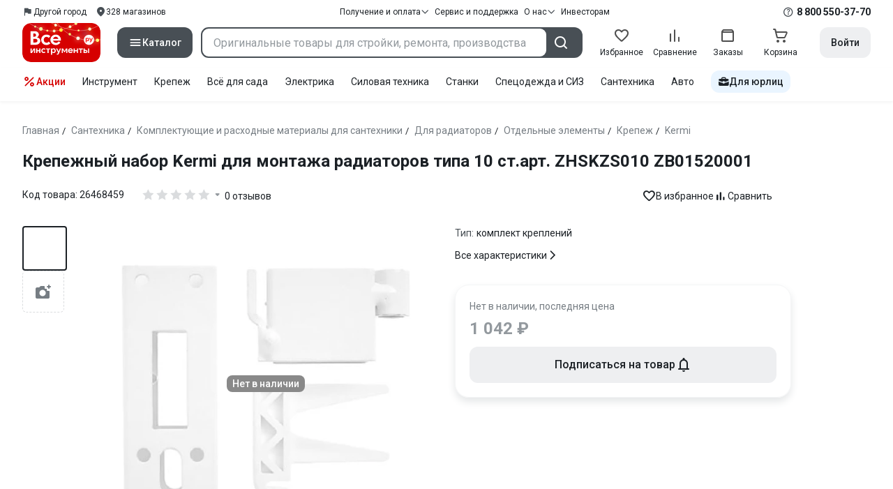

--- FILE ---
content_type: image/svg+xml
request_url: https://cdn.vseinstrumenti.ru/res/content/appStores/RuStoreDesktop.svg
body_size: 335
content:
<svg xmlns="http://www.w3.org/2000/svg" width="40" height="40" fill="none" viewBox="0 0 40 40"><g clip-path="url(#a)"><rect width="40" height="40" fill="#07f" rx="8"/><path fill="#fff" fill-rule="evenodd" d="m30.627 26.433-2.64-.66a.765.765 0 0 1-.553-.71l-.33-9.713c-.094-1.286-1.049-2.309-2.046-2.61a.134.134 0 0 0-.15.054.114.114 0 0 0 .027.153c.247.19.924.813.924 1.886l-.002 12.702a1.89 1.89 0 0 1-2.354 1.827l-2.68-.67a.77.77 0 0 1-.514-.7l-.33-9.715c-.095-1.286-1.05-2.308-2.047-2.61a.134.134 0 0 0-.149.055.114.114 0 0 0 .026.153c.247.19.925.813.925 1.886l-.002 10.587h.001v2.115a1.89 1.89 0 0 1-2.354 1.828L8.809 30.4a2.36 2.36 0 0 1-1.79-2.284V15.395a1.89 1.89 0 0 1 2.354-1.828l4.77 1.192v-2.293a1.89 1.89 0 0 1 2.354-1.828l4.77 1.192V9.537a1.89 1.89 0 0 1 2.354-1.828L31.19 9.6a2.36 2.36 0 0 1 1.79 2.284v12.721a1.89 1.89 0 0 1-2.354 1.828" clip-rule="evenodd"/></g><defs><clipPath id="a"><path fill="#fff" d="M0 0h40v40H0z"/></clipPath></defs></svg>